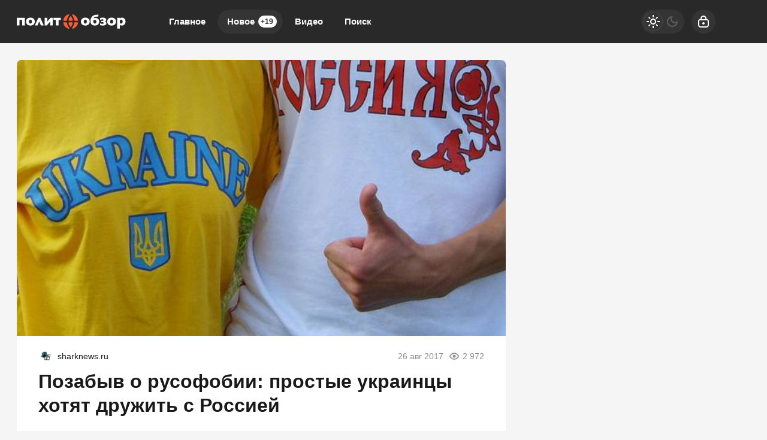

--- FILE ---
content_type: text/html; charset=utf-8
request_url: https://politobzor.net/141652-pozabyv-o-rusofobii-prostye-ukraincy-hotyat-druzhit-s-rossiey.html
body_size: 22497
content:
<!DOCTYPE html>
<html prefix="og:http://ogp.me/ns# article:http://ogp.me/ns/article#" lang="ru" class="load">
<head>
<title>Позабыв о русофобии: простые украинцы хотят дружить с Россией</title>
<meta charset="utf-8">
<meta name="title" content="Позабыв о русофобии: простые украинцы хотят дружить с Россией">
<meta name="description" content="В стране, где русофобия превратилась в некую основополагающую доктрину государственного политического курса, ещё осталось немалое число жителей, выступающих за союз с Москвой.">
<meta name="keywords" content="стране, русофобия, превратилась, некую, основополагающую, доктрину, государственного, политического, курса, осталось, немалое, число, жителей, выступающих, Москвой">
<meta name="generator" content="DataLife Engine (https://dle-news.ru)">
<link rel="canonical" href="https://politobzor.net/141652-pozabyv-o-rusofobii-prostye-ukraincy-hotyat-druzhit-s-rossiey.html">
<link rel="alternate" type="application/rss+xml" title="политобзор RSS" href="https://politobzor.net/rss.xml">
<link rel="search" type="application/opensearchdescription+xml" title="политобзор" href="https://politobzor.net/index.php?do=opensearch">
<link rel="preconnect" href="https://politobzor.net/" fetchpriority="high">
<meta property="twitter:title" content="Позабыв о русофобии: простые украинцы хотят дружить с Россией">
<meta property="twitter:url" content="https://politobzor.net/141652-pozabyv-o-rusofobii-prostye-ukraincy-hotyat-druzhit-s-rossiey.html">
<meta property="twitter:card" content="summary_large_image">
<meta property="twitter:image" content="https://politobzor.net/uploads/posts/2017-08/1503774356_33671.jpg">
<meta property="twitter:description" content="В стране, где русофобия превратилась в некую основополагающую доктрину государственного политического курса, ещё осталось немалое число жителей, выступающих за союз с Москвой.">
<meta property="og:type" content="article">
<meta property="og:site_name" content="политобзор">
<meta property="og:title" content="Позабыв о русофобии: простые украинцы хотят дружить с Россией">
<meta property="og:url" content="https://politobzor.net/141652-pozabyv-o-rusofobii-prostye-ukraincy-hotyat-druzhit-s-rossiey.html">
<meta property="og:image" content="https://politobzor.net/uploads/posts/2017-08/1503774356_33671.jpg">
<meta property="og:description" content="В стране, где русофобия превратилась в некую основополагающую доктрину государственного политического курса, ещё осталось немалое число жителей, выступающих за союз с Москвой.">
<meta name="HandheldFriendly" content="true">
<meta name="format-detection" content="telephone=no">
<meta name="viewport" content="initial-scale=1.0, width=device-width">
<meta name="apple-mobile-web-app-capable" content="yes">
<meta name="apple-mobile-web-app-status-bar-style" content="default">
<meta name="mobile-web-app-capable" content="yes">

<meta name="robots" content="max-image-preview:large">
<meta property="og:type" content="article">



<link rel="manifest" href="/manifest.json">

<link rel="shortcut icon" href="/templates/politobzor/brand/favicon/favicon.ico">
<link rel="apple-touch-icon" sizes="180x180" href="/templates/politobzor/brand/favicon/apple-touch-icon.png">
<link rel="icon" type="image/svg+xml" href="/templates/politobzor/brand/favicon/favicon.svg">
<link rel="icon" type="image/png" sizes="64x64" href="/templates/politobzor/brand/favicon/f64.png">
<link rel="icon" type="image/png" sizes="32x32" href="/templates/politobzor/brand/favicon/f32.png">
<link rel="icon" type="image/png" sizes="16x16" href="/templates/politobzor/brand/favicon/f16.png">



<link rel="preload" as="script" href="/templates/politobzor/js/darkmod.js?v=7h5vw">
<link rel="preload" as="script" href="/engine/classes/js/jquery3.js?v=7h5vw">

<link rel="preload" as="style" href="/templates/politobzor/brand/config.css?v=7h5vw">
<link rel="preload" as="style" href="/templates/politobzor/css/sys.css?v=7h5vw">
<link rel="preload" as="style" href="/templates/politobzor/css/style.css?v=7h5vw">


<link rel="preload" as="style" href="/templates/politobzor/css/text.css?v=7h5vw">
<link rel="preload" as="style" href="/templates/politobzor/css/fullstory.css?v=7h5vw">


<link href="/templates/politobzor/brand/config.css?v=7h5vw" type="text/css" rel="stylesheet" media="all">
<link href="/templates/politobzor/css/sys.css?v=7h5vw" type="text/css" rel="stylesheet" media="all">
<link href="/templates/politobzor/css/style.css?v=7h5vw" type="text/css" rel="stylesheet" media="all">


<link href="/templates/politobzor/css/short.css?v=7h5vw" type="text/css" rel="stylesheet" media="all">


<link href="/templates/politobzor/css/fullstory.css?v=7h5vw" type="text/css" rel="stylesheet" media="all">
<link href="/templates/politobzor/css/text.css?v=7h5vw" type="text/css" rel="stylesheet" media="all">




<link href="/templates/politobzor/css/uidialog.css?v=7h5vw" type="text/css" rel="stylesheet" media="all">

<link href="/templates/politobzor/css/login.css?v=7h5vw" type="text/css" rel="stylesheet" media="all">





<script src="/templates/politobzor/js/darkmod.js?v=7h5vw"></script>

<script src="https://yandex.ru/ads/system/header-bidding.js" async></script>
<script>
var adfoxBiddersMap = {
	"criteo": "868479",
	"myTarget": "852107",
	"betweenDigital": "852109",
	"adriver": "1366846"
};
var adUnits = [
	{
		"code": "adfox_desktop_3",
		"bids": [
			{
				"bidder": "criteo",
				"params": {
					"placementId": "1516430"
				}
			},
			{
				"bidder": "myTarget",
				"params": {
					"placementId": "327865"
				}
			},
			{
				"bidder": "betweenDigital",
				"params": {
					"placementId": "2721228"
				}
			},
			{
				"bidder": "adriver",
				"params": {
					"placementId": "74:politobzor_300x600"
				}
			}
		],
		"sizes": [
			[
				300,
				600
			]
		]
	}
];
var userTimeout = 1000;
window.YaHeaderBiddingSettings = {
	biddersMap: adfoxBiddersMap,
	adUnits: adUnits,
	timeout: userTimeout
};
</script>


<script>window.yaContextCb=window.yaContextCb||[]</script>
<script src="https://yandex.ru/ads/system/context.js" async></script>


<script>
	var isElementVisible = function (id) {
	target = document.querySelector('#' + id);

		// Все позиции элемента
		var targetPosition = {
			top: window.pageYOffset + target.getBoundingClientRect().top,
			left: window.pageXOffset + target.getBoundingClientRect().left,
			right: window.pageXOffset + target.getBoundingClientRect().right,
			bottom: window.pageYOffset + target.getBoundingClientRect().bottom
			},
			// Получаем позиции окна
			windowPosition = {
			top: window.pageYOffset,
			left: window.pageXOffset,
			right: window.pageXOffset + document.documentElement.clientWidth,
			bottom: window.pageYOffset + document.documentElement.clientHeight
			};

		if (targetPosition.bottom > windowPosition.top && // Если позиция нижней части элемента больше позиции верхней чайти окна, то элемент виден сверху
			targetPosition.top < windowPosition.bottom && // Если позиция верхней части элемента меньше позиции нижней чайти окна, то элемент виден снизу
			targetPosition.right > windowPosition.left && // Если позиция правой стороны элемента больше позиции левой части окна, то элемент виден слева
			targetPosition.left < windowPosition.right) { // Если позиция левой стороны элемента меньше позиции правой чайти окна, то элемент виден справа
			// Если элемент полностью видно, то запускаем следующий код

			return true 
		} else {

			return false
		};
	};
</script>

</head>

<body>
	 
<header id="header" class="header">
	<div class="wrp">
		<button class="h-burger" id="o-menu" aria-label="Меню" style="display:none;">
			<span class="iswap">
				<svg width="24" height="24" class="ic iswap-ic"><path d="M3 4V6H21V4H3ZM3 13H21V11H3V13ZM3 20H21V18H3V20Z"/></svg>
				<svg width="24" height="24" class="ic iswap-close"><use xlink:href="#ic-close"></use></svg>
			</span>
		</button>
		<div class="h-first"><a class="logo" href="/" title="Политобзор" aria-label="Политобзор">
    <svg width="182" height="40" viewBox="0 0 182 40" xmlns="http://www.w3.org/2000/svg">
        <path d="M135.884 15.6562C134.011 13.9567 130.545 13.3009 128.19 14.6526C128.845 11.2802 133.328 11.9895 136.018 11.7352L136.353 8.52344C133.382 8.64388 129.581 8.51006 127.146 10.3033C122.93 13.1403 121.458 20.4739 124.67 24.5153C127.266 27.4059 133.007 27.3792 135.764 24.7027C138.159 22.4009 138.253 17.958 135.871 15.6428L135.884 15.6562ZM132.204 22.4678C131.441 23.592 129.14 23.6053 128.377 22.4678C127.52 21.4642 127.507 18.8546 128.364 17.8643C129.113 16.7803 131.468 16.7803 132.218 17.8643C133.074 18.868 133.061 21.4642 132.218 22.4678H132.204ZM28.2501 15.3618C25.5068 12.7924 20.02 12.779 17.29 15.3618C14.8276 17.7573 14.841 22.3474 17.29 24.7562C20.02 27.3524 25.5335 27.339 28.2501 24.7562C30.6991 22.3608 30.7125 17.7573 28.2501 15.3618ZM25.1588 21.3839C24.8644 22.9898 23.0444 23.7526 21.6393 23.0834C19.8728 22.1333 19.8326 19.2159 20.8497 17.7037C21.7062 16.5127 23.8206 16.5261 24.6771 17.7037C25.3997 18.6806 25.4532 20.233 25.1588 21.3839ZM0 26.4424H4.50985V17.1818H9.11338V26.4424H13.6232V13.689H0V26.4558V26.4424ZM35.9851 13.689L30.1906 26.4424H34.58L37.5107 19.778L40.1471 26.4424H44.9915L39.3174 13.689H35.9851ZM50.8797 19.9921V13.6756H46.4903V26.429H50.2106L55.7241 19.9118V26.429H60.1135V13.689H56.3397L50.8797 20.0055V19.9921ZM61.2912 17.1818H65.1721V26.4424H69.6819V17.1818H73.5494V13.689H61.2778V17.1818H61.2912ZM119.852 15.3618C117.109 12.7924 111.622 12.779 108.892 15.3618C106.43 17.7573 106.443 22.3474 108.892 24.7562C111.622 27.3524 117.136 27.339 119.852 24.7562C122.301 22.3608 122.315 17.7573 119.852 15.3618ZM116.761 21.3839C116.467 22.9898 114.647 23.7526 113.241 23.0834C111.475 22.1333 111.435 19.2159 112.452 17.7037C113.308 16.5127 115.423 16.5261 116.279 17.7037C117.002 18.6806 117.055 20.233 116.761 21.3839ZM148.986 20.9289C148.584 20.3802 148.036 19.9653 147.38 19.7111C149.548 18.868 149.909 15.7365 147.888 14.492C145.466 12.9664 141.692 13.234 139.043 14.2109V17.3424C140.327 16.5261 145.346 15.2012 144.636 17.958C144.57 18.1052 144.449 18.239 144.289 18.3595C143.499 18.9349 141.719 18.6806 140.769 18.7342V21.0627C141.84 21.1162 143.713 20.8486 144.596 21.4642C145.051 21.8121 145.212 22.4277 144.984 22.9496C143.74 24.609 140.461 23.4983 138.936 22.6953V25.9071C141.184 26.6833 145.854 27.2855 148.183 25.4923C149.615 24.4618 150.083 22.3474 149.012 20.9155L148.986 20.9289ZM163.746 15.3618C161.003 12.7924 155.516 12.779 152.773 15.3618C150.311 17.7573 150.324 22.3474 152.773 24.7562C155.503 27.3524 161.016 27.339 163.746 24.7562C166.195 22.3608 166.209 17.7573 163.746 15.3618ZM160.669 21.3839C160.374 22.9898 158.554 23.7526 157.149 23.0834C155.65 22.334 155.516 20.1795 155.864 18.7208C156.185 17.1417 157.979 16.3923 159.384 17.0614C160.909 17.7974 161.016 19.9252 160.669 21.3839ZM181.17 17.8643C180.354 13.7827 174.854 12.0296 171.896 14.8399V13.689H167.386V31.8623H171.896V25.7064C177.637 28.9717 182.709 23.8328 181.17 17.8643ZM176.473 21.4909C175.857 23.7793 173.542 23.8328 171.896 22.6151V17.7439C174.947 15.2681 177.477 18.1587 176.473 21.4909Z" fill="white"/>
        <path d="M92.191 21.2367H87.5474C86.8113 21.2367 86.2359 21.8656 86.3697 22.5883C86.7846 24.7562 87.7079 26.7368 89.006 28.4096C89.4477 28.9717 90.2907 28.9717 90.7324 28.4096C92.0304 26.7368 92.9672 24.7428 93.3687 22.5883C93.5025 21.8656 92.9271 21.2367 92.191 21.2367ZM100.916 21.2367H97.2228C96.5671 21.2367 96.0318 21.7452 95.9381 22.3876C95.5099 25.3183 94.2921 27.9948 92.4988 30.1895C92.1107 30.6712 92.1643 31.3671 92.6594 31.7418C92.9137 31.9426 93.2482 32.0095 93.556 31.9158C97.8384 30.5909 101.144 27.0312 102.081 22.5883C102.241 21.8656 101.652 21.2233 100.916 21.2233V21.2367ZM83.7869 22.3876C83.6932 21.7452 83.1579 21.2367 82.5022 21.2367H78.8087C78.0726 21.2367 77.4838 21.879 77.6444 22.6017C78.6213 27.1918 82.1275 30.8586 86.6374 32.063C86.9451 32.1433 87.2663 32.0496 87.4804 31.8221C87.815 31.4742 87.815 30.9121 87.5072 30.5374C85.5801 28.2758 84.2419 25.4789 83.7869 22.3876ZM95.9381 17.5833C96.0318 18.2256 96.5671 18.7342 97.2228 18.7342H100.916C101.652 18.7342 102.241 18.0918 102.081 17.3692C101.13 12.9262 97.8384 9.36653 93.556 8.04167C93.2482 7.948 92.9137 8.01491 92.6594 8.21564C92.1776 8.59035 92.1241 9.29961 92.4988 9.768C94.2787 11.9627 95.4965 14.6526 95.9381 17.5699V17.5833ZM87.534 18.7342H92.1776C92.9137 18.7342 93.4891 18.1052 93.3553 17.3826C92.9404 15.2146 92.0171 13.234 90.719 11.5612C90.2774 10.9992 89.4343 10.9992 88.9926 11.5612C87.6946 13.234 86.7712 15.228 86.3563 17.3826C86.2225 18.1052 86.7979 18.7342 87.534 18.7342ZM78.8087 18.7342H82.5022C83.1579 18.7342 83.6932 18.2256 83.7869 17.5833C84.2152 14.6526 85.4329 11.9761 87.2262 9.78138C87.6143 9.29961 87.5607 8.60373 87.079 8.22903C86.8247 8.02829 86.4902 7.96138 86.1824 8.05506C81.9 9.37991 78.5946 12.9396 77.6578 17.3826C77.4972 18.1052 78.086 18.7476 78.8221 18.7476L78.8087 18.7342Z" fill="#F76037"/>
    </svg>
</a></div>
		
		<div id="h-menu" class="h-menu" style="display:none;">
			<div class="h-menu-tools">
				<form class="qsearch" method="post">
	<div class="qsearch-field">
		<input id="qsearch-input" class="qsearch-field-input" name="story" type="search" placeholder="Поиск по сайту..." autocomplete="off">
		<button class="qsearch-field-btn" type="submit" title="Найти" aria-label="Найти">
			<svg width="24" height="24" class="ic"><path d="M11 3C6.58172 3 3 6.58172 3 11C3 15.4183 6.58172 19 11 19C12.8487 19 14.551 18.3729 15.9056 17.3199L20 21.4142L21.4142 20L17.3199 15.9056C18.3729 14.551 19 12.8487 19 11C19 6.58172 15.4183 3 11 3ZM5 11C5 7.68629 7.68629 5 11 5C14.3137 5 17 7.68629 17 11C17 14.3137 14.3137 17 11 17C7.68629 17 5 14.3137 5 11Z"/></svg>
		</button>
		<i class="qsearch-field-line"></i>
	</div>
	<button class="qsearch-close" id="x-search" title="Закрыть поиск" aria-label="Закрыть поиск">
		<svg width="24" height="24" class="ic"><use xlink:href="#ic-close"></use></svg>
	</button>
	<input type="hidden" name="do" value="search" autocomplete="off">
	<input type="hidden" name="subaction" value="search" autocomplete="off">
</form>
				
			</div>
			<div class="h-menu-over dark">
				<nav class="h-menu-links">
					<a href="/" title="Главное">Главное</a>
					<a class="active" href="/new/" title="Новости">Новое<i class="badge">+19</i></a>
					<a href="/video/" title="Видео">Видео<i class="badge"></i></a>
					<a class="h-menu-search" id="o-search" href="/index.php?do=search" title="Поиск">Поиск</a>
				</nav>
				<div class="h-menu-add" style="display: none;"><a class="btn btn-tone btn-lg" href="/addnews.html">Добавить новость</a></div>
				<nav class="h-menu-sublinks" style="display: none;"><a href="https://vomedia.ru/21-politobzor.html" target="_blank">Реклама</a>
<a href="/index.php?do=feedback" target="_self">Контакты</a>
<a href="/about.html" target="_self">Об издании</a>
<a href="/rules.html" target="_self">Правила</a></nav>
				<div class="h-menu-soc" style="display: none;">
					<nav class="social-links">
	
	<a href="https://ok.ru/politobzor" target="_blank" rel="nofollow noopener noreferrer" class="soc_ok" title="Одноклассники" aria-label="Одноклассники"><svg width="32" height="32"><use xlink:href="#ic-ok"></use></svg></a>
	<a href="https://vk.com/politobozrenie" target="_blank" rel="nofollow noopener noreferrer" class="soc_vk" title="VK" aria-label="VK"><svg width="32" height="32"><use xlink:href="#ic-vk"></use></svg></a>
	<a href="https://dzen.ru/politobzor.net" target="_blank" rel="nofollow noopener noreferrer" class="soc_dzen" title="Дзен" aria-label="Дзен"><svg width="32" height="32"><use xlink:href="#ic-dzen"></use></svg></a>
</nav>
				</div>
				
			</div>
		</div>
		
		<div class="h-tools">
			<button class="h-darkmod" aria-label="Светлая / Темная версия" id="mod-toggle">
				<span class="h-darkmod-in">
					<svg class="ic mod-light" width="24" height="24" viewBox="0 0 24 24" xmlns="http://www.w3.org/2000/svg">
						<path d="M12 15C12.8333 15 13.5417 14.7083 14.125 14.125C14.7083 13.5417 15 12.8333 15 12C15 11.1667 14.7083 10.4583 14.125 9.875C13.5417 9.29167 12.8333 9 12 9C11.1667 9 10.4583 9.29167 9.875 9.875C9.29167 10.4583 9 11.1667 9 12C9 12.8333 9.29167 13.5417 9.875 14.125C10.4583 14.7083 11.1667 15 12 15ZM12 17C10.6167 17 9.4375 16.5125 8.4625 15.5375C7.4875 14.5625 7 13.3833 7 12C7 10.6167 7.4875 9.4375 8.4625 8.4625C9.4375 7.4875 10.6167 7 12 7C13.3833 7 14.5625 7.4875 15.5375 8.4625C16.5125 9.4375 17 10.6167 17 12C17 13.3833 16.5125 14.5625 15.5375 15.5375C14.5625 16.5125 13.3833 17 12 17ZM5 13H1V11H5V13ZM23 13H19V11H23V13ZM11 5V1H13V5H11ZM11 23V19H13V23H11ZM6.4 7.75L3.875 5.325L5.3 3.85L7.7 6.35L6.4 7.75ZM18.7 20.15L16.275 17.625L17.6 16.25L20.125 18.675L18.7 20.15ZM16.25 6.4L18.675 3.875L20.15 5.3L17.65 7.7L16.25 6.4ZM3.85 18.7L6.375 16.275L7.75 17.6L5.325 20.125L3.85 18.7Z" />
					</svg>
					<svg class="ic mod-dark" width="24" height="24" viewBox="0 0 24 24" xmlns="http://www.w3.org/2000/svg">
						<path d="M12 21C9.5 21 7.375 20.125 5.625 18.375C3.875 16.625 3 14.5 3 12C3 9.5 3.875 7.375 5.625 5.625C7.375 3.875 9.5 3 12 3C12.2333 3 12.4625 3.00833 12.6875 3.025C12.9125 3.04167 13.1333 3.06667 13.35 3.1C12.6667 3.58333 12.1208 4.2125 11.7125 4.9875C11.3042 5.7625 11.1 6.6 11.1 7.5C11.1 9 11.625 10.275 12.675 11.325C13.725 12.375 15 12.9 16.5 12.9C17.4167 12.9 18.2583 12.6958 19.025 12.2875C19.7917 11.8792 20.4167 11.3333 20.9 10.65C20.9333 10.8667 20.9583 11.0875 20.975 11.3125C20.9917 11.5375 21 11.7667 21 12C21 14.5 20.125 16.625 18.375 18.375C16.625 20.125 14.5 21 12 21ZM12 19C13.4667 19 14.7833 18.5958 15.95 17.7875C17.1167 16.9792 17.9667 15.925 18.5 14.625C18.1667 14.7083 17.8333 14.775 17.5 14.825C17.1667 14.875 16.8333 14.9 16.5 14.9C14.45 14.9 12.7042 14.1792 11.2625 12.7375C9.82083 11.2958 9.1 9.55 9.1 7.5C9.1 7.16667 9.125 6.83333 9.175 6.5C9.225 6.16667 9.29167 5.83333 9.375 5.5C8.075 6.03333 7.02083 6.88333 6.2125 8.05C5.40417 9.21667 5 10.5333 5 12C5 13.9333 5.68333 15.5833 7.05 16.95C8.41667 18.3167 10.0667 19 12 19Z" />
					</svg>
				</span>
			</button>
			
			<button class="h-login" id="login-btn" aria-label="Войти">
				<svg class="ic" width="24" height="24" viewBox="0 0 24 24" xmlns="http://www.w3.org/2000/svg"><path d="M12 13C10.9 13 10 13.9 10 15C10 16.1 10.9 17 12 17C13.1 17 14 16.1 14 15C14 13.9 13.1 13 12 13ZM20.92 10.67C20.83 10.01 20.63 9.39 20.12 8.88C19.61 8.37 18.98 8.17 18.33 8.08C17.95 8.03 17.5 8.01 17 8V7C17 4.24 14.76 2 12 2C9.24 2 7 4.24 7 7V8C6.5 8.01 6.06 8.03 5.67 8.08C5.01 8.17 4.39 8.37 3.88 8.88C3.37 9.39 3.17 10.02 3.08 10.67C3 11.28 3 12.05 3 12.93V15.07C3 16.42 3 17.54 3.12 18.43C3.24 19.36 3.52 20.18 4.17 20.83C4.83 21.49 5.65 21.76 6.57 21.88C7.45 22 8.57 22 9.92 22H14.06C15.41 22 16.53 22 17.41 21.88C18.34 21.76 19.16 21.48 19.81 20.83C20.47 20.17 20.74 19.35 20.86 18.43C20.98 17.55 20.98 16.43 20.98 15.08V12.94C20.98 12.05 20.98 11.29 20.9 10.68L20.92 10.67ZM9 7C9 5.34 10.34 4 12 4C13.66 4 15 5.34 15 7V8H9V7ZM19 15C19 16.44 19 17.42 18.9 18.16C18.81 18.87 18.64 19.19 18.42 19.42C18.2 19.65 17.87 19.81 17.16 19.9C16.43 20 15.44 20 14 20H10C8.56 20 7.58 20 6.84 19.9C6.13 19.81 5.81 19.64 5.58 19.42C5.36 19.2 5.19 18.87 5.1 18.16C5 17.43 5 16.44 5 15V13C5 12.03 5 11.4 5.06 10.94C5.12 10.51 5.21 10.37 5.29 10.29C5.37 10.21 5.5 10.12 5.94 10.06C6.4 10 7.03 10 8 10H16C16.97 10 17.6 10 18.06 10.06C18.49 10.12 18.63 10.21 18.71 10.29C18.79 10.37 18.88 10.5 18.94 10.94C19 11.4 19 12.03 19 13V15Z"/></svg>
			</button>
			
			
		</div>
	</div>
</header>


	
	<main id="page" class="page-content">
	
	

	
	
<div class="str wrp wrpcont">
	<div class="str-cont grid-sm g-sm-c2">
		
		<article id="full-story" class="cbox full-story" data-id="141652">
			
			<div class="full-story-media story-img">
				<div class="fit-cover">
					
					<img src="/uploads/posts/2017-08/1503774356_33671.jpg" width="430" height="280" alt="Позабыв о русофобии: простые украинцы хотят дружить с Россией" title="Позабыв о русофобии: простые украинцы хотят дружить с Россией" fetchpriority="high" decoding="async">
				</div>
				
			</div>
			
			<div class="full-meta">
				<div class="source">
					<a href="/user/sharknews" rel="nofollow" title="sharknews" class="source-logo">
						<img src="//politobzor.net/uploads/fotos/foto_160498.png" alt="sharknews" width="24" height="24" loading="lazy">
					</a>
					<a class="source-site" href="/source/sharknews.ru/" rel="nofollow noreferrer"><span class="truncate">sharknews.ru</span></a>
				</div>
				<time class="meta meta-time" datetime="2017-08-26T22:04">26 авг 2017</time>
				<span class="meta meta-views"><svg width="20" height="20" class="ic"><use xlink:href="#ic-view"></use></svg>2 972</span>
			</div>
			
			<h1 class="heading">
				
				<a href="https://politobzor.net/show-141652-pozabyv-o-rusofobii-prostye-ukraincy-hotyat-druzhit-s-rossiey.html"
					target="_blank">Позабыв о русофобии: простые украинцы хотят дружить с Россией</a>
				
			</h1>
			<div class="full-story-text text">
				
				<meta property="og:type" content="article">
				<meta property="og:title" content="Позабыв о русофобии: простые украинцы хотят дружить с Россией">
				<meta property="og:url" content="https://politobzor.net/141652-pozabyv-o-rusofobii-prostye-ukraincy-hotyat-druzhit-s-rossiey.html" />
				<meta property="article:author" content="sharknews">
				<meta property="article:section" content="Новое">
				<meta property="article:tag"
					content="Группа - гость">
				<meta property="article:published_time" content="2017-08-26T22:04:55+0300">
				<meta itemprop="datePublished" content="2017-08-26T22:04:55+0300" />
				<meta itemprop="identifier" content="141652">
				
				В стране, где русофобия превратилась в некую основополагающую доктрину государственного <a href="https://politobzor.net/" title="политика">политического</a> курса, ещё осталось немалое число жителей, выступающих за союз с Москвой....
			</div>
			<div class="full-story-readmore"><a class="btn btn-fill btn-lg btn-block" href="https://politobzor.net/show-141652-pozabyv-o-rusofobii-prostye-ukraincy-hotyat-druzhit-s-rossiey.html" rel="nofollow" target="_blank">Читать
			полностью</a></div>
			
			
			
			
			
			<div class="block-ad-fullstory"><!-- Yandex.RTB R-A-247290-9 -->
<div id="yandex_rtb_R-A-247290-9"></div>
<script>
window.yaContextCb.push(() => {
    Ya.Context.AdvManager.render({
        "blockId": "R-A-247290-9",
        "renderTo": "yandex_rtb_R-A-247290-9"
    })
})
</script></div>
			

			
			<div class="full-story-foot cv-auto">
				
<div class="share">
	<a class="fbtn share-btn share-tg" href="https://t.me/share/url?url=https://politobzor.net/141652-pozabyv-o-rusofobii-prostye-ukraincy-hotyat-druzhit-s-rossiey.html&amp;text=Позабыв о русофобии: простые украинцы хотят дружить с Россией" target="_blank" rel="noopener nofollow" title="Поделиться в Телеграм" aria-label="Поделиться в Телеграм" onclick="minWin(this.href); return false;" role="button"><svg width="32" height="32" class="ic"><use xlink:href="#ic-telegram"></use></svg></a>
	<a class="fbtn share-btn share-vk" href="https://vk.com/share.php?url=https://politobzor.net/141652-pozabyv-o-rusofobii-prostye-ukraincy-hotyat-druzhit-s-rossiey.html&title=Позабыв о русофобии: простые украинцы хотят дружить с Россией" target="_blank" rel="noopener nofollow" title="Поделиться в VK" aria-label="Поделиться в VK" onclick="minWin(this.href); return false;" role="button"><svg width="32" height="32" class="ic"><use xlink:href="#ic-vk"></use></svg></a>
	<a class="fbtn share-btn share-ok" href="https://connect.ok.ru/offer?url=https://politobzor.net/141652-pozabyv-o-rusofobii-prostye-ukraincy-hotyat-druzhit-s-rossiey.html&title=Позабыв о русофобии: простые украинцы хотят дружить с Россией" target="_blank" rel="noopener nofollow" title="Поделиться в Одноклассниках" aria-label="Поделиться в Одноклассниках" onclick="minWin(this.href); return false;" role="button"><svg width="32" height="32" class="ic"><use xlink:href="#ic-ok"></use></svg></a>
</div>

				
			</div>
			 <div class="channels">
	<div class="channels-info">
		<div class="channels-info-title title">Наши новостные каналы</div>
		<p class="channels-info-text">Подписывайтесь и будьте в курсе свежих новостей и важнейших событиях дня.</p>
	</div>
	<div class="channels-links">
		<a href="https://vk.com/politobozrenie" rel="nofollow noreferrer" target="_blank">
			<svg xmlns="http://www.w3.org/2000/svg" width="32" height="32" viewBox="0 0 32 32"><path d="M32 16C32 7.16344 24.8366 0 16 0C7.16344 0 0 7.16344 0 16C0 24.8366 7.16344 32 16 32C24.8366 32 32 24.8366 32 16Z" fill="#0277FF"/><path d="M17.1495 21.3333C11.0754 21.3333 7.61125 17.329 7.4668 10.6666H10.5088C10.6088 15.5566 12.8545 17.6282 14.6285 18.0555V10.6666H17.494V14.8846C19.2483 14.703 21.0915 12.781 21.7137 10.6666H24.5779C24.343 11.7633 23.8753 12.8016 23.2041 13.7166C22.5328 14.6315 21.6724 15.4034 20.6767 15.9839C21.7884 16.5139 22.7705 17.2648 23.558 18.1869C24.3455 19.1091 24.9203 20.1815 25.2446 21.3333H22.0915C21.8008 20.3331 21.2094 19.4378 20.3914 18.7596C19.5735 18.0814 18.5655 17.6506 17.494 17.5213V21.3333H17.1495Z" fill="white"/></svg>
			<span>ВКонтакте</span>
		</a>
		<a href="https://dzen.ru/politobzor.net" rel="nofollow noreferrer" target="_blank">
			<svg xmlns="http://www.w3.org/2000/svg" width="32" height="32" viewBox="0 0 32 32"><path fill="currentColor" d="m19.09,19.09c-2.52,2.59-2.7,5.83-2.91,12.91,6.61,0,11.17-.02,13.52-2.31,2.29-2.35,2.31-7.13,2.31-13.52-7.09.23-10.32.4-12.91,2.91ZM0,16.17c0,6.39.02,11.17,2.31,13.52,2.35,2.29,6.91,2.31,13.52,2.31-.23-7.09-.4-10.32-2.91-12.91-2.59-2.51-5.83-2.7-12.91-2.91ZM15.83,0C9.23,0,4.66.02,2.31,2.31.02,4.66,0,9.44,0,15.83c7.09-.23,10.32-.4,12.91-2.91,2.52-2.59,2.7-5.83,2.91-12.91Zm3.26,12.91c-2.52-2.59-2.7-5.83-2.91-12.91,6.61,0,11.17.02,13.52,2.31,2.29,2.35,2.31,7.13,2.31,13.52-7.09-.23-10.32-.4-12.91-2.91Z"/></svg>
			<span>Дзен</span>
		</a>
		<a href="https://ok.ru/politobzor" rel="nofollow noreferrer" target="_blank">
			<svg fill="none" width="120" height="120" viewBox="0 0 120 120" xmlns="http://www.w3.org/2000/svg"><path d="M120 60C120 93.1371 93.1371 120 60 120C26.8629 120 0 93.1371 0 60C0 26.8629 26.8629 0 60 0C93.1371 0 120 26.8629 120 60Z" fill="#ED812B"/><path d="M67.2847 75.8688C70.9635 75.0229 74.4778 73.5528 77.6718 71.5228C80.0781 69.8952 80.7244 66.6051 79.1144 64.1725C77.5679 61.8332 74.4864 61.1273 72.0887 62.5595C64.7313 67.2118 55.3829 67.2118 48.0255 62.5595C45.5816 61.0019 42.3559 61.7428 40.8122 64.2075C40.8122 64.2133 40.8122 64.2191 40.8065 64.222C39.2657 66.6926 39.9986 69.9565 42.4424 71.514L42.4482 71.5199C45.6364 73.547 49.1478 75.02 52.8237 75.86L42.8262 85.9667C40.7863 87.9939 40.7488 91.3044 42.7454 93.3666L42.8319 93.4541C43.8245 94.4866 45.169 95 46.5078 95C47.8495 95 49.1911 94.4866 50.1865 93.4541L60.0571 83.5254L69.8786 93.4599C71.956 95.4871 75.2741 95.4317 77.2822 93.3287C79.2385 91.2782 79.2385 88.026 77.2822 85.9784L67.2847 75.8688ZM60.0571 61.1332C69.9248 61.1215 77.917 53.042 77.9314 43.0695C77.9314 33.1087 69.9103 25 60.0571 25C50.2038 25 42.1828 33.1087 42.1828 43.0753C42.1972 53.0508 50.1923 61.1303 60.0571 61.1361V61.1332ZM60.0571 35.5909C64.1427 35.5967 67.4521 38.9452 67.455 43.0724C67.455 47.2026 64.1427 50.5481 60.0571 50.554C55.9744 50.5481 52.665 47.2055 52.6563 43.0753C52.6621 38.9422 55.9744 35.5967 60.0571 35.5879V35.5909Z" fill="white"/></svg>
			<span>Одноклассники</span>
		</a>
	</div>
</div>
		</article>
		
		
		<div class="sep-title cv-auto"><span>Рекомендуем для вас</span></div>
		<div class="cv-auto"><!-- Yandex Native Ads C-A-247290-12 -->
<div id="id-C-A-247290-12"></div>
<script>window.yaContextCb.push(()=>{
  Ya.Context.AdvManager.renderWidget({
    renderTo: 'id-C-A-247290-12',
    blockId: 'C-A-247290-12',
    darkTheme: localStorage.getItem('theme') === 'dark' || (localStorage.getItem('theme') == null && window.matchMedia("(prefers-color-scheme: dark)").matches) ? true : false
  })
})</script></div>
		
		<article class="post cbox item g-item cv-auto" data-id="277116">
	<figure class="post-img fit-cover">
		<img src="/uploads/mini/shortstory/738/3b9a0df3c5f9abe686c8204109a75.webp" width="430" height="280" title="«Мы вас просто убьем»: Украинский шок от адмирала Костюкова на переговорах" alt="«Мы вас просто убьем»: Украинский шок от адмирала Костюкова на переговорах" loading="lazy" fetchpriority="low" decoding="async">
	</figure>
	<h2 class="title">
		
		<a class="item-link" href="https://politobzor.net/show-277116-my-vas-prosto-ubem-ukrainskij-shok-ot-admirala-kostjukova-na-peregovorah.html" target="_blank">«Мы вас просто убьем»: Украинский шок от адмирала Костюкова на переговорах</a>
	</h2>
	
	<div class="post-text">В Киеве восприняли крайне тревожно появление на переговорах в ОАЭ вместо историка Мединского адмирала Костюкова - «Смерть находится рядом с ним»...</div>
	<div class="post-meta">
		<div class="source">
			<a href="/user/ПолитНавигатор" rel="nofollow" title="ПолитНавигатор" class="source-logo">
				<img src="//politobzor.net/uploads/fotos/foto_162852_1731664128.webp" alt="ПолитНавигатор" width="20" height="20" loading="lazy">
			</a>
			<a class="source-site" href="/source/politnavigator.news/" rel="nofollow noreferrer"><span class="truncate">politnavigator.news</span></a>
		</div>
		<time class="meta meta-time" datetime="2026-01-24T16:21">24 янв 2026</time>
		<a href="https://politobzor.net/277116-my-vas-prosto-ubem-ukrainskij-shok-ot-admirala-kostjukova-na-peregovorah.html" class="meta meta-views"><svg width="20" height="20" class="ic"><use xlink:href="#ic-view"></use></svg>6 523</a>
	</div>
</article><article class="post cbox item g-item cv-auto" data-id="277105">
	<figure class="post-img fit-cover">
		<img src="/uploads/mini/shortstory/fc2/829a779f1f434c3e75517389d0aea.webp" width="430" height="280" title="Путин спустил Уиткоффа с небес на землю: Кремль отказался сдать позиции" alt="Путин спустил Уиткоффа с небес на землю: Кремль отказался сдать позиции" loading="lazy" fetchpriority="low" decoding="async">
	</figure>
	<h2 class="title">
		
		<a class="item-link" href="https://politobzor.net/show-277105-putin-spustil-uitkoffa-s-nebes-na-zemlju-kreml-otkazalsja-sdat-pozicii.html" target="_blank">Путин спустил Уиткоффа с небес на землю: Кремль отказался сдать позиции</a>
	</h2>
	
	<div class="post-text">Движения нет, движение есть — оценивая результаты очередного вояжа эмиссара Трампа Стива Уиткоффа в Москву, выбирать можно любой из этих вариантов ответа. И он...</div>
	<div class="post-meta">
		<div class="source">
			<a href="/user/K-politika" rel="nofollow" title="K-politika" class="source-logo">
				<img src="//warfiles.ru/uploads/fotos/foto_151298.png" alt="K-politika" width="20" height="20" loading="lazy">
			</a>
			<a class="source-site" href="/source/k-politika.ru/" rel="nofollow noreferrer"><span class="truncate">k-politika.ru</span></a>
		</div>
		<time class="meta meta-time" datetime="2026-01-23T21:44">23 янв 2026</time>
		<a href="https://politobzor.net/277105-putin-spustil-uitkoffa-s-nebes-na-zemlju-kreml-otkazalsja-sdat-pozicii.html" class="meta meta-views"><svg width="20" height="20" class="ic"><use xlink:href="#ic-view"></use></svg>6 315</a>
	</div>
</article><article class="post cbox item g-item cv-auto" data-id="277104">
	<figure class="post-img fit-cover">
		<img src="/uploads/mini/shortstory/675/edbd8ee9fd6814e7a25727c1f09ae.webp" width="430" height="280" title="Появились основания для расширения территориальных претензий РФ на Украине" alt="Появились основания для расширения территориальных претензий РФ на Украине" loading="lazy" fetchpriority="low" decoding="async">
	</figure>
	<h2 class="title">
		
		<a class="item-link" href="https://politobzor.net/show-277104-pojavilis-osnovanija-dlja-rasshirenija-territorialnyh-pretenzij-rf-na-ukraine.html" target="_blank">Появились основания для расширения территориальных претензий РФ на Украине</a>
	</h2>
	
	<div class="post-text">США в целом согласны с позицией Москвы о выводе ВСУ с территории Донбасса и юридическом признании возвращенных Россией регионов....</div>
	<div class="post-meta">
		<div class="source">
			<a href="/user/K-politika" rel="nofollow" title="K-politika" class="source-logo">
				<img src="//warfiles.ru/uploads/fotos/foto_151298.png" alt="K-politika" width="20" height="20" loading="lazy">
			</a>
			<a class="source-site" href="/source/k-politika.ru/" rel="nofollow noreferrer"><span class="truncate">k-politika.ru</span></a>
		</div>
		<time class="meta meta-time" datetime="2026-01-23T18:24">23 янв 2026</time>
		<a href="https://politobzor.net/277104-pojavilis-osnovanija-dlja-rasshirenija-territorialnyh-pretenzij-rf-na-ukraine.html" class="meta meta-views"><svg width="20" height="20" class="ic"><use xlink:href="#ic-view"></use></svg>6 111</a>
	</div>
</article><article class="post cbox item g-item cv-auto" data-id="277087">
	<figure class="post-img fit-cover">
		<img src="/uploads/mini/shortstory/05c/75dfd261bd9b9b0d316f8768b79d9.webp" width="430" height="280" title="Путин раскрыл ключевой параметр сделки по Украине: кремлевский троллинг ЕС" alt="Путин раскрыл ключевой параметр сделки по Украине: кремлевский троллинг ЕС" loading="lazy" fetchpriority="low" decoding="async">
	</figure>
	<h2 class="title">
		
		<a class="item-link" href="https://politobzor.net/show-277087-putin-raskryl-kljuchevoj-parametr-sdelki-po-ukraine-kremlevskij-trolling-es.html" target="_blank">Путин раскрыл ключевой параметр сделки по Украине: кремлевский троллинг ЕС</a>
	</h2>
	
	<div class="post-text">Отличительная особенность текущего политического момента для тех простых смертных, чья фамилия не Трамп, не Путин, не, в самом крайнем случае, Уиткофф: полная...</div>
	<div class="post-meta">
		<div class="source">
			<a href="/user/K-politika" rel="nofollow" title="K-politika" class="source-logo">
				<img src="//warfiles.ru/uploads/fotos/foto_151298.png" alt="K-politika" width="20" height="20" loading="lazy">
			</a>
			<a class="source-site" href="/source/k-politika.ru/" rel="nofollow noreferrer"><span class="truncate">k-politika.ru</span></a>
		</div>
		<time class="meta meta-time" datetime="2026-01-22T20:48">22 янв 2026</time>
		<a href="https://politobzor.net/277087-putin-raskryl-kljuchevoj-parametr-sdelki-po-ukraine-kremlevskij-trolling-es.html" class="meta meta-views"><svg width="20" height="20" class="ic"><use xlink:href="#ic-view"></use></svg>4 243</a>
	</div>
</article><article class="post cbox item g-item cv-auto" data-id="277179">
	<figure class="post-img fit-cover">
		<img src="/uploads/mini/shortstory/841/07090ad69e365eb12b97b1a6b83e0.webp" width="430" height="280" title="Мигрантские рейды несутся по стране: Узбекистан в бешенстве от подхода РФ" alt="Мигрантские рейды несутся по стране: Узбекистан в бешенстве от подхода РФ" loading="lazy" fetchpriority="low" decoding="async">
	</figure>
	<h2 class="title">
		
		<a class="item-link" href="https://politobzor.net/show-277179-migrantskie-rejdy-nesutsja-po-strane-uzbekistan-v-beshenstve-ot-podhoda-rf.html" target="_blank">Мигрантские рейды несутся по стране: Узбекистан в бешенстве от подхода РФ</a>
	</h2>
	
	<div class="post-text">Рейды по всей стране, задержания и проверки. Почему Россия ужесточает миграционный контроль и не реагирует на возмущение Ташкента...</div>
	<div class="post-meta">
		<div class="source">
			<a href="/user/ПЕТЕРБУРГСКАЯПРЕССА" rel="nofollow" title="ПЕТЕРБУРГСКАЯПРЕССА" class="source-logo">
				<img src="//warfiles.ru/uploads/fotos/foto_186345_1736534686.webp" alt="ПЕТЕРБУРГСКАЯПРЕССА" width="20" height="20" loading="lazy">
			</a>
			<a class="source-site" href="/source/peterburg.press/" rel="nofollow noreferrer"><span class="truncate">peterburg.press</span></a>
		</div>
		<time class="meta meta-time" datetime="2026-01-28T04:52">Сегодня, 04:52</time>
		<a href="https://politobzor.net/277179-migrantskie-rejdy-nesutsja-po-strane-uzbekistan-v-beshenstve-ot-podhoda-rf.html" class="meta meta-views"><svg width="20" height="20" class="ic"><use xlink:href="#ic-view"></use></svg>3 232</a>
	</div>
</article><article class="post cbox item g-item cv-auto" data-id="277103">
	<figure class="post-img fit-cover">
		<img src="/uploads/mini/shortstory/b94/61a7d38331eb0a89e6c58d8df03f0.webp" width="430" height="280" title="Политический нокаут: в РФ отметили, как Кремль «продавил» украинскую сделку" alt="Политический нокаут: в РФ отметили, как Кремль «продавил» украинскую сделку" loading="lazy" fetchpriority="low" decoding="async">
	</figure>
	<h2 class="title">
		
		<a class="item-link" href="https://politobzor.net/show-277103-politicheskij-nokaut-v-rf-otmetili-kak-kreml-prodavil-ukrainskuju-sdelku.html" target="_blank">Политический нокаут: в РФ отметили, как Кремль «продавил» украинскую сделку</a>
	</h2>
	
	<div class="post-text">В России отметили яркие сигналы урегулирования украинского конфликта по сценарию Москвы. Политик указал на решающий шаг...</div>
	<div class="post-meta">
		<div class="source">
			<a href="/user/peterburgone" rel="nofollow" title="peterburgone" class="source-logo">
				<img src="//politobzor.net/uploads/fotos/foto_186396_1739178659.webp" alt="peterburgone" width="20" height="20" loading="lazy">
			</a>
			<a class="source-site" href="/source/peterburg.one/" rel="nofollow noreferrer"><span class="truncate">peterburg.one</span></a>
		</div>
		<time class="meta meta-time" datetime="2026-01-23T18:08">23 янв 2026</time>
		<a href="https://politobzor.net/277103-politicheskij-nokaut-v-rf-otmetili-kak-kreml-prodavil-ukrainskuju-sdelku.html" class="meta meta-views"><svg width="20" height="20" class="ic"><use xlink:href="#ic-view"></use></svg>3 220</a>
	</div>
</article><article class="post cbox item g-item cv-auto" data-id="277114">
	<figure class="post-img fit-cover">
		<img src="/uploads/mini/shortstory/bb8/b29906165cd6f7e194a20ca5f4121.webp" width="430" height="280" title="Террористу Буданову на переговорах в ОАЭ прилетел бумеранг" alt="Террористу Буданову на переговорах в ОАЭ прилетел бумеранг" loading="lazy" fetchpriority="low" decoding="async">
	</figure>
	<h2 class="title">
		
		<a class="item-link" href="https://politobzor.net/show-277114-terroristu-budanovu-na-peregovorah-v-oaje-priletel-bumerang.html" target="_blank">Террористу Буданову на переговорах в ОАЭ прилетел бумеранг</a>
	</h2>
	
	<div class="post-text">Символический «бумеранг» прилетел украинскому террористу Кириллу Буданову, который в новом статусе главы Зе-офиса проводит в ОАЭ переговоры...</div>
	<div class="post-meta">
		<div class="source">
			<a href="/user/ПолитНавигатор" rel="nofollow" title="ПолитНавигатор" class="source-logo">
				<img src="//politobzor.net/uploads/fotos/foto_162852_1731664128.webp" alt="ПолитНавигатор" width="20" height="20" loading="lazy">
			</a>
			<a class="source-site" href="/source/politnavigator.news/" rel="nofollow noreferrer"><span class="truncate">politnavigator.news</span></a>
		</div>
		<time class="meta meta-time" datetime="2026-01-24T15:31">24 янв 2026</time>
		<a href="https://politobzor.net/277114-terroristu-budanovu-na-peregovorah-v-oaje-priletel-bumerang.html" class="meta meta-views"><svg width="20" height="20" class="ic"><use xlink:href="#ic-view"></use></svg>3 171</a>
	</div>
</article><article class="post cbox item g-item cv-auto" data-id="277079">
	<figure class="post-img fit-cover">
		<img src="/uploads/mini/shortstory/ce0/21d03b369d406322eed3a7451516e.webp" width="430" height="280" title="Кадры, снятые во время заседаний Госдумы, возмутили Вячеслава Володина" alt="Кадры, снятые во время заседаний Госдумы, возмутили Вячеслава Володина" loading="lazy" fetchpriority="low" decoding="async">
	</figure>
	<h2 class="title">
		
		<a class="item-link" href="https://politobzor.net/show-277079-kadry-snjatye-vo-vremja-zasedanij-gosdumy-vozmutili-vjacheslava-volodina.html" target="_blank">Кадры, снятые во время заседаний Госдумы, возмутили Вячеслава Володина</a>
	</h2>
	
	<div class="post-text">«Всё хотите подсмотреть, подглядеть и показать в плохом виде»...</div>
	<div class="post-meta">
		<div class="source">
			<a href="/user/svpressaru" rel="nofollow" title="svpressaru" class="source-logo">
				<img src="//politobzor.net/uploads/fotos/foto_160082.jpg" alt="svpressaru" width="20" height="20" loading="lazy">
			</a>
			<a class="source-site" href="/source/svpressa.ru/" rel="nofollow noreferrer"><span class="truncate">svpressa.ru</span></a>
		</div>
		<time class="meta meta-time" datetime="2026-01-22T13:26">22 янв 2026</time>
		<a href="https://politobzor.net/277079-kadry-snjatye-vo-vremja-zasedanij-gosdumy-vozmutili-vjacheslava-volodina.html" class="meta meta-views"><svg width="20" height="20" class="ic"><use xlink:href="#ic-view"></use></svg>3 141</a>
	</div>
</article><article class="post cbox item g-item cv-auto" data-id="277125">
	<figure class="post-img fit-cover">
		<img src="/uploads/mini/shortstory/094/139e9143f4a04dd2f381891ad012e.webp" width="430" height="280" title="Оправдали беспредел мигрантов: решение Верховного суда взбесило Бастрыкина" alt="Оправдали беспредел мигрантов: решение Верховного суда взбесило Бастрыкина" loading="lazy" fetchpriority="low" decoding="async">
	</figure>
	<h2 class="title">
		
		<a class="item-link" href="https://politobzor.net/show-277125-opravdali-bespredel-migrantov-reshenie-verhovnogo-suda-vzbesilo-bastrykina.html" target="_blank">Оправдали беспредел мигрантов: решение Верховного суда взбесило Бастрыкина</a>
	</h2>
	
	<div class="post-text">Нападение на депутата закончилось оправдательным приговором. Бастрыкин инициировал процедуру привлечения судьи к ответственности...</div>
	<div class="post-meta">
		<div class="source">
			<a href="/user/РЕГИОН ОНЛАЙН" rel="nofollow" title="РЕГИОН ОНЛАЙН" class="source-logo">
				<img src="//warfiles.ru/uploads/fotos/foto_184672.png" alt="РЕГИОН ОНЛАЙН" width="20" height="20" loading="lazy">
			</a>
			<a class="source-site" href="/source/news-r.ru/" rel="nofollow noreferrer"><span class="truncate">news-r.ru</span></a>
		</div>
		<time class="meta meta-time" datetime="2026-01-25T04:59">25 янв 2026</time>
		<a href="https://politobzor.net/277125-opravdali-bespredel-migrantov-reshenie-verhovnogo-suda-vzbesilo-bastrykina.html" class="meta meta-views"><svg width="20" height="20" class="ic"><use xlink:href="#ic-view"></use></svg>2 993</a>
	</div>
</article><article class="post cbox item g-item cv-auto" data-id="277168">
	<figure class="post-img fit-cover">
		<img src="/uploads/mini/shortstory/4e6/bf1211faba25e8045006456555253.webp" width="430" height="280" title="Стешин: Украинцы, вас абсолютно не жалко. Вы все виноваты" alt="Стешин: Украинцы, вас абсолютно не жалко. Вы все виноваты" loading="lazy" fetchpriority="low" decoding="async">
	</figure>
	<h2 class="title">
		
		<a class="item-link" href="https://politobzor.net/show-277168-steshin-ukraincy-vas-absoljutno-ne-zhalko-vy-vse-vinovaty.html" target="_blank">Стешин: Украинцы, вас абсолютно не жалко. Вы все виноваты</a>
	</h2>
	
	<div class="post-text">«Местных не жалко абсолютно… Виноваты все. Никто же не оспаривал вину жителей Третьего Рейха и Германии»...</div>
	<div class="post-meta">
		<div class="source">
			<a href="/user/ПолитНавигатор" rel="nofollow" title="ПолитНавигатор" class="source-logo">
				<img src="//politobzor.net/uploads/fotos/foto_162852_1731664128.webp" alt="ПолитНавигатор" width="20" height="20" loading="lazy">
			</a>
			<a class="source-site" href="/source/politnavigator.news/" rel="nofollow noreferrer"><span class="truncate">politnavigator.news</span></a>
		</div>
		<time class="meta meta-time" datetime="2026-01-27T12:53">Вчера, 12:53</time>
		<a href="https://politobzor.net/277168-steshin-ukraincy-vas-absoljutno-ne-zhalko-vy-vse-vinovaty.html" class="meta meta-views"><svg width="20" height="20" class="ic"><use xlink:href="#ic-view"></use></svg>2 943</a>
	</div>
</article><article class="post cbox item g-item cv-auto" data-id="277117">
	<figure class="post-img fit-cover">
		<img src="/uploads/mini/shortstory/279/966420aaa9f02411e8e19526ddb75.webp" width="430" height="280" title="Телеведущий Соловьев: Новых территорий уже хватит, расширять СВО не нужно" alt="Телеведущий Соловьев: Новых территорий уже хватит, расширять СВО не нужно" loading="lazy" fetchpriority="low" decoding="async">
	</figure>
	<h2 class="title">
		
		<a class="item-link" href="https://politobzor.net/show-277117-televeduschij-solovev-novyh-territorij-uzhe-hvatit-rasshirjat-svo-ne-nuzhno.html" target="_blank">Телеведущий Соловьев: Новых территорий уже хватит, расширять СВО не нужно</a>
	</h2>
	
	<div class="post-text">Неужели пошёл «прогрев» к «похабному миру»? А как же осквернённая русская Одесса и ждущее нас уже тридцать лет Приднестровье?...</div>
	<div class="post-meta">
		<div class="source">
			<a href="/user/ПолитНавигатор" rel="nofollow" title="ПолитНавигатор" class="source-logo">
				<img src="//politobzor.net/uploads/fotos/foto_162852_1731664128.webp" alt="ПолитНавигатор" width="20" height="20" loading="lazy">
			</a>
			<a class="source-site" href="/source/politnavigator.news/" rel="nofollow noreferrer"><span class="truncate">politnavigator.news</span></a>
		</div>
		<time class="meta meta-time" datetime="2026-01-24T17:39">24 янв 2026</time>
		<a href="https://politobzor.net/277117-televeduschij-solovev-novyh-territorij-uzhe-hvatit-rasshirjat-svo-ne-nuzhno.html" class="meta meta-views"><svg width="20" height="20" class="ic"><use xlink:href="#ic-view"></use></svg>2 924</a>
	</div>
</article><article class="post cbox item g-item cv-auto" data-id="277162">
	<figure class="post-img fit-cover">
		<img src="/uploads/mini/shortstory/581/d4c7b71bb058437361ded0c1a759c.webp" width="430" height="280" title="Предательство имеет цену: иноагенты получили «чёрные метки»" alt="Предательство имеет цену: иноагенты получили «чёрные метки»" loading="lazy" fetchpriority="low" decoding="async">
	</figure>
	<h2 class="title">
		
		<a class="item-link" href="https://politobzor.net/show-277162-predatelstvo-imeet-cenu-inoagenty-poluchili-chernye-metki.html" target="_blank">Предательство имеет цену: иноагенты получили «чёрные метки»</a>
	</h2>
	
	<div class="post-text">Статус иноагента перестал быть формальностью. Теперь это повышенный налог и отдельные правила — как для нерезидентов...</div>
	<div class="post-meta">
		<div class="source">
			<a href="/user/ГОЛОС РЕГИОНОВ" rel="nofollow" title="ГОЛОС РЕГИОНОВ" class="source-logo">
				<img src="//politobzor.net/uploads/fotos/foto_184551_1729100463.webp" alt="ГОЛОС РЕГИОНОВ" width="20" height="20" loading="lazy">
			</a>
			<a class="source-site" href="/source/regionvoice.ru/" rel="nofollow noreferrer"><span class="truncate">regionvoice.ru</span></a>
		</div>
		<time class="meta meta-time" datetime="2026-01-27T03:45">Вчера, 03:45</time>
		<a href="https://politobzor.net/277162-predatelstvo-imeet-cenu-inoagenty-poluchili-chernye-metki.html" class="meta meta-views"><svg width="20" height="20" class="ic"><use xlink:href="#ic-view"></use></svg>2 777</a>
	</div>
</article><article class="post cbox item g-item cv-auto" data-id="277099">
	<figure class="post-img fit-cover">
		<img src="/uploads/mini/shortstory/2e5/81057710bb5daabc7a33d57d7103a.webp" width="430" height="280" title="Кто связал руки России. Почему на кухнях заговорили о слабости" alt="Кто связал руки России. Почему на кухнях заговорили о слабости" loading="lazy" fetchpriority="low" decoding="async">
	</figure>
	<h2 class="title">
		
		<a class="item-link" href="https://politobzor.net/show-277099-kto-svjazal-ruki-rossii-pochemu-na-kuhnjah-zagovorili-o-slabosti.html" target="_blank">Кто связал руки России. Почему на кухнях заговорили о слабости</a>
	</h2>
	
	<div class="post-text">«Кто связал России руки?» – этот вопрос звучит не в эфирах, а на кухнях. Власть, на словах декларирующая несгибаемую волю, на деле всё чаще показывает...</div>
	<div class="post-meta">
		<div class="source">
			<a href="/user/K-politika" rel="nofollow" title="K-politika" class="source-logo">
				<img src="//warfiles.ru/uploads/fotos/foto_151298.png" alt="K-politika" width="20" height="20" loading="lazy">
			</a>
			<a class="source-site" href="/source/k-politika.ru/" rel="nofollow noreferrer"><span class="truncate">k-politika.ru</span></a>
		</div>
		<time class="meta meta-time" datetime="2026-01-23T14:34">23 янв 2026</time>
		<a href="https://politobzor.net/277099-kto-svjazal-ruki-rossii-pochemu-na-kuhnjah-zagovorili-o-slabosti.html" class="meta meta-views"><svg width="20" height="20" class="ic"><use xlink:href="#ic-view"></use></svg>2 680</a>
	</div>
</article><article class="post cbox item g-item cv-auto" data-id="277145">
	<figure class="post-img fit-cover">
		<img src="/uploads/mini/shortstory/329/338d6dd3f2696e51249751c62ca1b.webp" width="430" height="280" title="Запад ошибся: в США высказались, почему сделки по Украине не будет" alt="Запад ошибся: в США высказались, почему сделки по Украине не будет" loading="lazy" fetchpriority="low" decoding="async">
	</figure>
	<h2 class="title">
		
		<a class="item-link" href="https://politobzor.net/show-277145-zapad-oshibsja-v-ssha-vyskazalis-pochemu-sdelki-po-ukraine-ne-budet.html" target="_blank">Запад ошибся: в США высказались, почему сделки по Украине не будет</a>
	</h2>
	
	<div class="post-text">После переговоров с Россией в США объяснили, почему сделки по Украине не будет. Бывший сотрудник ЦРУ указал на устремления Москвы...</div>
	<div class="post-meta">
		<div class="source">
			<a href="/user/ВЕСТИПЛАНЕТЫ" rel="nofollow" title="ВЕСТИПЛАНЕТЫ" class="source-logo">
				<img src="//politobzor.net/uploads/fotos/foto_186033_1729100676.webp" alt="ВЕСТИПЛАНЕТЫ" width="20" height="20" loading="lazy">
			</a>
			<a class="source-site" href="/source/vestiplaneti.ru/" rel="nofollow noreferrer"><span class="truncate">vestiplaneti.ru</span></a>
		</div>
		<time class="meta meta-time" datetime="2026-01-26T10:56">26 янв 2026</time>
		<a href="https://politobzor.net/277145-zapad-oshibsja-v-ssha-vyskazalis-pochemu-sdelki-po-ukraine-ne-budet.html" class="meta meta-views"><svg width="20" height="20" class="ic"><use xlink:href="#ic-view"></use></svg>2 614</a>
	</div>
</article><article class="post cbox item g-item cv-auto" data-id="277082">
	<figure class="post-img fit-cover">
		<img src="/uploads/mini/shortstory/354/66859e88c26491ec85d174853f42b.webp" width="430" height="280" title="Иран: Starlink не сработал, агентуру Израиля выследили" alt="Иран: Starlink не сработал, агентуру Израиля выследили" loading="lazy" fetchpriority="low" decoding="async">
	</figure>
	<h2 class="title">
		
		<a class="item-link" href="https://politobzor.net/show-277082-iran-starlink-ne-srabotal-agenturu-izrailja-vysledili.html" target="_blank">Иран: Starlink не сработал, агентуру Израиля выследили</a>
	</h2>
	
	<div class="post-text">Волна протестов в Иране схлынула, но внутри обострилась борьба между элитами...</div>
	<div class="post-meta">
		<div class="source">
			<a href="/user/svpressaru" rel="nofollow" title="svpressaru" class="source-logo">
				<img src="//politobzor.net/uploads/fotos/foto_160082.jpg" alt="svpressaru" width="20" height="20" loading="lazy">
			</a>
			<a class="source-site" href="/source/svpressa.ru/" rel="nofollow noreferrer"><span class="truncate">svpressa.ru</span></a>
		</div>
		<time class="meta meta-time" datetime="2026-01-22T16:10">22 янв 2026</time>
		<a href="https://politobzor.net/277082-iran-starlink-ne-srabotal-agenturu-izrailja-vysledili.html" class="meta meta-views"><svg width="20" height="20" class="ic"><use xlink:href="#ic-view"></use></svg>2 558</a>
	</div>
</article><article class="post cbox item g-item cv-auto" data-id="277074">
	<figure class="post-img fit-cover">
		<img src="/uploads/mini/shortstory/0d2/af1e5fbfe5dce15d2f8305cb8d718.webp" width="430" height="280" title="Трамп оказался не безумным: «большая сделка» по Гренландии заключена" alt="Трамп оказался не безумным: «большая сделка» по Гренландии заключена" loading="lazy" fetchpriority="low" decoding="async">
	</figure>
	<h2 class="title">
		
		<a class="item-link" href="https://politobzor.net/show-277074-tramp-okazalsja-ne-bezumnym-bolshaja-sdelka-po-grenlandii-zakljuchena.html" target="_blank">Трамп оказался не безумным: «большая сделка» по Гренландии заключена</a>
	</h2>
	
	<div class="post-text">Не только Гамлет имитировал сумасшествие. Американский президент Никсон во времена вьетнамской войны старался, скажем так, выглядеть более импульсивным, чем...</div>
	<div class="post-meta">
		<div class="source">
			<a href="/user/K-politika" rel="nofollow" title="K-politika" class="source-logo">
				<img src="//warfiles.ru/uploads/fotos/foto_151298.png" alt="K-politika" width="20" height="20" loading="lazy">
			</a>
			<a class="source-site" href="/source/k-politika.ru/" rel="nofollow noreferrer"><span class="truncate">k-politika.ru</span></a>
		</div>
		<time class="meta meta-time" datetime="2026-01-22T11:25">22 янв 2026</time>
		<a href="https://politobzor.net/277074-tramp-okazalsja-ne-bezumnym-bolshaja-sdelka-po-grenlandii-zakljuchena.html" class="meta meta-views"><svg width="20" height="20" class="ic"><use xlink:href="#ic-view"></use></svg>2 376</a>
	</div>
</article>
	</div>
	
	<aside class="str-side" style="display: none;">
		<div class="sticky">
			
			<div class="block"><!--AdFox START-->
<!--vomedia-->
<!--Площадка: politobzor.net / * / *-->
<!--Тип баннера: Безразмерный-->
<!--Расположение: Место №3-->
<div id="adfox_desktop_3"></div>
<script>
    window.yaContextCb.push(()=>{
        Ya.adfoxCode.create({
            ownerId: 227909,
        containerId: 'adfox_desktop_3',
            params: {
                pp: 'kgb',
            ps: 'cnwf',
            p2: 'fpua'
            }
        })
    })
</script>

<script>
setInterval(function(){ 
	if(isElementVisible('adfox_desktop_3') === true && document.hidden === false)
	{
		Ya.adfoxCode.reload('adfox_desktop_3', {onlyIfWasVisible: true});
		//console.log('timer');
	}	
}, 30000);
</script></div>
		</div>
	</aside>
</div>

<meta property="yandex_recommendations_title" content="Позабыв о русофобии: простые украинцы хотят дружить с Россией"/>
<meta property="yandex_recommendations_image" content="https://politobzor.net/uploads/posts/2017-08/1503774356_33671.jpg"/>
<meta property="yandex_recommendations_kill" content="1"/>



	
	

	
	



	<div class="fly-scroll-up" style="display: none;">
    <a id="fly-scroll-up" href="#page" role="button" aria-label="Наверх">
        <svg class="ic" width="24" height="24"><use xlink:href="#ic-scroll"></use></svg>
    </a>
</div>
	</main>
	

<footer id="footer" class="footer dark cv-auto">
	<div class="wrp">
		<div class="foot-first">
			<div class="foot-main">
				<span class="foot-copy">© 2025 политобзор</span>
				<nav class="foot-links">
					<a href="https://vomedia.ru/21-politobzor.html" target="_blank">Реклама</a>
<a href="/index.php?do=feedback" target="_self">Контакты</a>
<a href="/about.html" target="_self">Об издании</a>
<a href="/rules.html" target="_self">Правила</a>
				</nav>
			</div>
			<nav class="social-links">
	
	<a href="https://ok.ru/politobzor" target="_blank" rel="nofollow noopener noreferrer" class="soc_ok" title="Одноклассники" aria-label="Одноклассники"><svg width="32" height="32"><use xlink:href="#ic-ok"></use></svg></a>
	<a href="https://vk.com/politobozrenie" target="_blank" rel="nofollow noopener noreferrer" class="soc_vk" title="VK" aria-label="VK"><svg width="32" height="32"><use xlink:href="#ic-vk"></use></svg></a>
	<a href="https://dzen.ru/politobzor.net" target="_blank" rel="nofollow noopener noreferrer" class="soc_dzen" title="Дзен" aria-label="Дзен"><svg width="32" height="32"><use xlink:href="#ic-dzen"></use></svg></a>
</nav>
			<a class="upper" id="footer-scroll-up" href="#page" title="Вверх" aria-label="Вверх" style="display:none;">
				<svg class="ic" width="24" height="24"><use xlink:href="#ic-scroll"></use></svg>
			</a>
		</div>
		<div class="foot-second">
			
			<div class="centroarts">
				<a class="ca" href="https://centroarts.com" target="_blank" rel="nofollow noopener noreferrer">
					<svg class="ca-icon" xmlns="http://www.w3.org/2000/svg" viewBox="0 0 32 32" width="32" height="32"><path fill="currentColor" d="m16,0C7.16,0,0,7.16,0,16s7.16,16,16,16,16-7.16,16-16S24.84,0,16,0Zm10.95,21.17c-.64-.37-1.2-.85-1.66-1.43-1.85,2.3-5.11,2.9-7.66,1.41l1.34-2.29c.51.29,1.08.45,1.67.45,1.83,0,3.32-1.48,3.32-3.31,0-1.83-1.48-3.32-3.31-3.32s-3.32,1.48-3.32,3.31c0,1.06-.28,2.1-.82,3.01-1.67,2.85-5.32,3.81-8.17,2.14-2.85-1.67-3.81-5.32-2.14-8.17,1.67-2.85,5.32-3.81,8.17-2.14l-1.34,2.29c-.51-.29-1.08-.45-1.67-.45-1.83,0-3.32,1.48-3.32,3.31,0,1.83,1.48,3.32,3.31,3.32,1.83,0,3.32-1.48,3.32-3.31,0-3.3,2.67-5.97,5.97-5.97s5.97,2.67,5.97,5.97c0,1.19.64,2.28,1.66,2.88l-1.33,2.3h0Z"/></svg>
					<span class="ca-text" title="Дизайн разработан"><i class="uppercase">Centroarts</i></span>
				</a>
			</div>
		</div>
	</div>
</footer>

	

<div class="modal modal-login" id="udialog" aria-hidden="true" style="display: none;">
	<div class="modal-out">
		<div class="modal-box">
			<div class="modal-head">
				<button type="button" class="modal-close btn-reset" id="login-close" aria-label="Закрыть"><svg width="24" height="24" class="ic"><use xlink:href="#ic-close"></use></svg></button>
			</div>
			<div class="modal-cont">
				<form class="login-form" method="post">
					<div class="modal-title">Авторизация</div>
					<div class="form-group">
						<label class="c-muted sr-only" for="login_name">Имя пользователя</label>
						<input placeholder="Имя пользователя" class="form-control" type="text" name="login_name" id="login_name" required autocomplete="username">
					</div>
					<div class="form-group">
						<label class="c-muted sr-only" for="login_password">Пароль</label>
						<input placeholder="Пароль" class="form-control" type="password" name="login_password" id="login_password" required autocomplete="current-password">
					</div>
					<div class="login-lost-link"><a href="https://politobzor.net/index.php?do=lostpassword">Забыли пароль?</a></div>
					<div class="btn-group-wide">
						<button class="btn btn-fill btn-block" onclick="submit();" type="submit" title="Войти">Войти</button>
						<a class="btn btn-tone btn-block" href="https://politobzor.net/index.php?do=register" title="Регистрация">Регистрация</a>
					</div>
					<input name="login" type="hidden" id="login" value="submit" autocomplete="off">
				</form>
				
				
			</div>
		</div>
		<div class="modal-over" onclick="uDialogClose();"></div>
	</div>
</div>


	
	<svg aria-hidden="true" style="display:none;" version="1.1" xmlns="http://www.w3.org/2000/svg" xmlns:xlink="http://www.w3.org/1999/xlink">
    <defs>
        <symbol id="ic-close" viewBox="0 0 24 24">
            <path d="M13.4142 12L19.4142 6L18 4.58578L12 10.5858L6 4.58578L4.58579 6L10.5858 12L4.58578 18L6 19.4142L12 13.4142L18 19.4142L19.4142 18L13.4142 12Z"/>
        </symbol>
        <symbol id="ic-scroll" viewBox="0 0 24 24">
            <path d="M12 4.17L16.24 8.41L17.65 7L12 1.34L6.34001 7L7.75001 8.41L11.99 4.17H12ZM6.34001 13L7.75001 14.41L11.99 10.17L16.23 14.41L17.64 13L11.98 7.34L6.32001 13H6.34001ZM6.34001 19L7.75001 20.41L11.99 16.17L16.23 20.41L17.64 19L11.98 13.34L6.32001 19H6.34001Z"/>
        </symbol>
        <symbol id="ic-view" viewBox="0 0 24 24">
            <path d="M12 9C10.34 9 9 10.34 9 12C9 13.66 10.34 15 12 15C13.66 15 15 13.66 15 12C15 10.34 13.66 9 12 9ZM21.03 10.39C21.03 10.39 20.98 10.33 20.96 10.3C20.22 9.4 19.02 8.1 17.51 7.01C16.01 5.93 14.11 5 12 5C9.89 5 7.99 5.93 6.49 7.01C4.98 8.1 3.78 9.4 3.04 10.3C3.02 10.33 2.99 10.36 2.97 10.39C2.66 10.77 2.23 11.27 2.23 12C2.23 12.73 2.65 13.24 2.97 13.61C3 13.64 3.02 13.67 3.04 13.7C3.78 14.6 4.98 15.9 6.49 16.99C7.99 18.07 9.89 19 12 19C14.11 19 16.01 18.07 17.51 16.99C19.02 15.9 20.22 14.6 20.96 13.7C20.98 13.67 21.01 13.64 21.03 13.61C21.34 13.23 21.77 12.73 21.77 12C21.77 11.27 21.35 10.76 21.03 10.39ZM19.65 12.14C19.59 12.22 19.51 12.31 19.41 12.43C18.73 13.26 17.65 14.42 16.33 15.37C15 16.32 13.51 17 11.99 17C10.47 17 8.98 16.32 7.65 15.37C6.33 14.42 5.25 13.26 4.57 12.43C4.47 12.31 4.4 12.22 4.33 12.14C4.28 12.08 4.25 12.03 4.23 12C4.25 11.97 4.28 11.92 4.33 11.86C4.39 11.78 4.47 11.69 4.57 11.57C5.25 10.74 6.33 9.58 7.65 8.63C8.98 7.68 10.47 7 11.99 7C13.51 7 15 7.68 16.33 8.63C17.65 9.58 18.73 10.74 19.41 11.57C19.51 11.69 19.58 11.78 19.65 11.86C19.7 11.92 19.73 11.97 19.75 12C19.73 12.03 19.7 12.08 19.65 12.14Z"/>
        </symbol>

        <symbol id="ic-telegram" viewBox="0 0 24 24">
            <path d="m4.08,11.06c4.23-1.91,7.05-3.16,8.46-3.77,4.03-1.73,4.87-2.03,5.41-2.04.12,0,.39.03.56.17.15.12.19.29.21.41.02.12.04.38.02.59-.22,2.37-1.16,8.13-1.64,10.79-.2,1.13-.6,1.5-.99,1.54-.84.08-1.48-.58-2.3-1.13-1.28-.86-2-1.4-3.24-2.25-1.43-.98-.5-1.51.31-2.39.21-.23,3.93-3.72,4-4.04,0-.04.02-.19-.07-.26-.08-.08-.21-.05-.3-.03-.13.03-2.17,1.43-6.12,4.18-.58.41-1.1.61-1.57.6-.52-.01-1.51-.3-2.25-.55-.91-.3-1.63-.47-1.57-.99.03-.27.39-.55,1.08-.83h0Z"/>
        </symbol>
        <symbol id="ic-dzen" viewBox="0 0 24 24">
            <path d="m13.54,13.54c-1.26,1.3-1.35,2.91-1.46,6.46,3.3,0,5.58-.01,6.76-1.15,1.14-1.18,1.15-3.57,1.15-6.76-3.54.11-5.16.2-6.46,1.46Zm-9.54-1.46c0,3.19.01,5.58,1.15,6.76,1.18,1.14,3.46,1.15,6.76,1.15-.11-3.54-.2-5.16-1.46-6.46-1.3-1.26-2.91-1.35-6.46-1.46Zm7.91-8.09c-3.3,0-5.58.01-6.76,1.15-1.14,1.18-1.15,3.57-1.15,6.76,3.54-.11,5.16-.2,6.46-1.46,1.26-1.3,1.35-2.91,1.46-6.46Zm1.63,6.46c-1.26-1.3-1.35-2.91-1.46-6.46,3.3,0,5.58.01,6.76,1.15,1.14,1.18,1.15,3.57,1.15,6.76-3.54-.11-5.16-.2-6.46-1.46Z"/>
        </symbol>
        <symbol id="ic-vk" viewBox="0 0 24 24">
            <path d="m13.08,17c-5.69,0-8.94-3.75-9.08-10h2.85c.09,4.58,2.2,6.53,3.86,6.93v-6.93h2.69v3.95c1.64-.17,3.37-1.97,3.96-3.95h2.69c-.22,1.03-.66,2-1.29,2.86-.63.86-1.44,1.58-2.37,2.13,1.04.5,1.96,1.2,2.7,2.07.74.86,1.28,1.87,1.58,2.95h-2.96c-.27-.94-.83-1.78-1.59-2.41-.77-.64-1.71-1.04-2.72-1.16v3.57h-.32Z"/>
        </symbol>
        <symbol id="ic-ok" viewBox="0 0 24 24">
            <path d="m17.28,13.44c-.35-.48-.7-.96-1.05-1.44-.14-.18-.21-.18-.4-.05-1.33,1.07-2.97,1.73-4.7,1.4-1.1-.19-2.04-.69-2.9-1.38-.21-.17-.3-.16-.47.06-.34.45-.67.9-1.01,1.36-.19.26-.18.31.08.52.92.75,1.99,1.17,3.12,1.51-.71,1.39-1.44,2.76-2.16,4.14-.15.3-.08.43.25.44.72,0,1.44,0,2.15,0,.2,0,.3-.08.38-.27.47-1.14.93-2.19,1.42-3.35.5,1.11.95,2.22,1.43,3.34.08.19.19.27.39.27.7,0,1.41,0,2.11,0,.35,0,.42-.13.26-.44-.71-1.37-1.43-2.74-2.14-4.12,1.11-.39,2.23-.78,3.16-1.56.2-.16.22-.23.07-.44Zm-5.27-1.48c2.4-.01,4.02-1.97,3.97-3.98.05-2.03-1.61-3.97-3.97-3.98-2.2,0-3.98,1.76-3.99,3.94,0,2.24,1.75,4.02,3.98,4.01Zm0-5.73c.98,0,1.75.76,1.75,1.75,0,.99-.76,1.75-1.75,1.75-.98,0-1.75-.76-1.75-1.75,0-.98.77-1.75,1.75-1.75Z"/>
        </symbol>

        
        <symbol id="ic-mail" viewBox="0 0 24 24">
            <path d="m14.48,12c0,.66-.26,1.29-.73,1.75-.47.47-1.1.73-1.75.73-.66,0-1.29-.26-1.75-.73-.47-.47-.73-1.1-.73-1.75,0-.66.26-1.29.73-1.75.47-.47,1.1-.73,1.75-.73.66,0,1.29.26,1.75.73.47.47.73,1.1.73,1.75Zm-2.48-8.25c-2.19,0-4.28.87-5.83,2.42-1.55,1.55-2.42,3.64-2.42,5.83,0,2.19.87,4.28,2.42,5.83,1.55,1.55,3.64,2.42,5.83,2.42,1.66,0,3.28-.5,4.65-1.44l.03-.02-1.11-1.29h-.02c-1.06.69-2.29,1.05-3.54,1.05-1.74,0-3.4-.69-4.63-1.92-1.23-1.23-1.92-2.89-1.92-4.63,0-1.74.69-3.4,1.92-4.63,1.23-1.23,2.9-1.92,4.63-1.92,1.74,0,3.4.69,4.63,1.92,1.23,1.23,1.92,2.89,1.92,4.63,0,.47-.05.95-.16,1.41-.04.3-.18.58-.42.78-.23.2-.53.3-.83.29-.14,0-.28-.05-.4-.11-.13-.06-.24-.15-.33-.26-.09-.11-.16-.23-.2-.36-.04-.13-.06-.27-.05-.41v-1.34c0-1.11-.44-2.17-1.22-2.95-.78-.78-1.84-1.22-2.95-1.22-1.11,0-2.17.44-2.95,1.22-.78.78-1.22,1.84-1.22,2.95,0,1.11.44,2.17,1.22,2.95.78.78,1.84,1.22,2.95,1.22.55,0,1.09-.11,1.6-.32.51-.21.97-.52,1.36-.91.22.35.53.65.89.86.36.21.76.34,1.18.37.08,0,.15.01.23.01.6,0,1.19-.2,1.68-.56.51-.4.88-.95,1.07-1.57.03-.1.09-.35.09-.35h0c.12-.57.18-1.13.18-1.7,0-2.19-.87-4.28-2.42-5.83-1.55-1.55-3.65-2.42-5.83-2.42"/>
        </symbol>
        <symbol id="ic-google" viewBox="0 0 24 24">
            <path fill="#4285f4" d="m20.25,12.19c0-.52-.05-1.04-.13-1.56h-7.94v3.1h4.54c-.1.5-.3.97-.59,1.4-.29.42-.66.78-1.1,1.06v2.06h2.71c.83-.78,1.48-1.73,1.91-2.77.43-1.04.63-2.17.59-3.29Z"/><path fill="#34a853" d="m12.18,20.25c2.05.05,4.04-.66,5.57-2l-2.71-2.06c-.85.54-1.85.82-2.86.8-1.05-.01-2.08-.35-2.92-.96-.85-.61-1.48-1.47-1.8-2.45h-2.8v2.12c.7,1.37,1.77,2.52,3.1,3.32,1.33.8,2.86,1.23,4.42,1.23Z"/><path fill="#fbbc05" d="m7.45,13.57c-.18-.51-.27-1.04-.27-1.57,0-.54.09-1.07.27-1.57v-2.12h-2.8c-.6,1.15-.91,2.41-.91,3.7s.31,2.55.91,3.7l2.8-2.13Z"/><path fill="#ea4335" d="m12.18,7.02c1.2-.02,2.36.43,3.23,1.24l2.4-2.35c-1.52-1.41-3.54-2.18-5.63-2.15-1.56,0-3.09.43-4.42,1.23-1.33.8-2.4,1.95-3.1,3.32l2.8,2.12c.32-.98.95-1.84,1.8-2.45.85-.61,1.87-.95,2.92-.96"/>
        </symbol>
        <symbol id="ic-yandex" viewBox="0 0 24 24">
            <path d="m16.5,19.5h-2.61V6.52h-1.17c-2.14,0-3.26,1.08-3.26,2.68,0,1.81.78,2.65,2.37,3.73l1.32.88-3.8,5.68h-2.83l3.41-5.07c-1.96-1.4-3.07-2.76-3.07-5.07,0-2.89,2.01-4.86,5.83-4.86h3.8v15Z"/>
        </symbol>
        




        

        <symbol id="ic-coms-m" viewBox="0 0 20 20">
            <path d="m11.5,2h-3c-3.59,0-6.5,2.91-6.5,6.5,0,2.7,1.65,5.02,4,6v3.08c0,.89,1.08,1.34,1.71.71l3.29-3.29h.5c3.59,0,6.5-2.91,6.5-6.5S15.09,2,11.5,2Zm0,11h-1.33l-2.17,2.17v-2l-1.23-.51c-1.63-.68-2.77-2.29-2.77-4.16,0-2.49,2.01-4.5,4.5-4.5h3c2.49,0,4.5,2.01,4.5,4.5s-2.01,4.5-4.5,4.5Z"/>
        </symbol>
        <symbol id="ic-views-m" viewBox="0 0 20 20">
            <path d="m18.93,8.5c-1.65-3.26-5.03-5.5-8.93-5.5C5.52,3,1.73,5.94.46,10c.16.52.37,1.02.61,1.5,1.65,3.26,5.03,5.5,8.93,5.5,4.48,0,8.27-2.94,9.54-7-.16-.52-.37-1.02-.61-1.5Zm-8.93,6.5c-3.12,0-5.83-1.79-7.15-4.4-.1-.2-.19-.39-.27-.6,1.19-2.93,4.06-5,7.42-5,3.12,0,5.83,1.79,7.15,4.4.1.2.19.39.27.6-1.19,2.93-4.06,5-7.42,5Zm0-8c-1.66,0-3,1.34-3,3s1.34,3,3,3,3-1.34,3-3-1.34-3-3-3Z"/>
        </symbol>
        
        <symbol id="ic-quote-m" viewBox="0 0 20 20">
            <path d="m3,5h6v6l-2,4h-2l2-4H3v-6Zm8,0h6v6l-2,4h-2l2-4h-4v-6Z"/>
        </symbol>
        <symbol id="ic-del-m" viewBox="0 0 20 20">
            <path d="m12,2h-4l-.92,1-3.08.33v1.67h12v-1.67l-3.08-.33-.92-1Zm3,4H5v9.33c0,.92.75,1.67,1.67,1.67h6.67c.92,0,1.67-.75,1.67-1.67V6Zm-8,2h6v7h-6v-7Z"/>
        </symbol>
        <symbol id="ic-edit-m" viewBox="0 0 20 20">
            <path d="m14.95,3.23l1.82,1.82c.3.3.3.79,0,1.1l-1.42,1.42-2.92-2.92,1.42-1.42c.3-.3.79-.3,1.1,0ZM3,17v-2.92L11.6,5.48l2.92,2.92-8.6,8.6h-2.92Z"/>
        </symbol>
        <symbol id="ic-flag-m" viewBox="0 0 20 20">
            <path d="m6,10h4.83l1,1h3.17v-5h-3.83l-1-1h-4.17v5Zm5-7l1,1h5v9h-6l-1-1h-4v5h-2V3h7Z"/>
        </symbol>
        <symbol id="ic-warning-m" viewBox="0 0 20 20">
            <path d="m13.32,2h-6.63L2,6.68v6.63l4.68,4.68h6.63l4.68-4.68v-6.63l-4.68-4.68Zm2.68,10.49l-3.51,3.51h-4.97l-3.51-3.51v-4.97l3.51-3.51h4.97l3.51,3.51v4.97Zm-7-1.49h2v-5h-2v5Zm0,3h2v-2h-2v2Z"/>
        </symbol>
        <symbol id="ic-plus-m" viewBox="0 0 20 20">
            <path d="m17,11h-6v6h-2v-6H3v-2h6V3h2v6h6v2Z"/>
        </symbol>
        

        <symbol id="ic-plus-circle" viewBox="0 0 24 24">
            <path d="M13 7H11V11H7V13H11V17H13V13H17V11H13V7ZM12 2C6.48 2 2 6.48 2 12C2 17.52 6.48 22 12 22C17.52 22 22 17.52 22 12C22 6.48 17.52 2 12 2ZM12 20C7.59 20 4 16.41 4 12C4 7.59 7.59 4 12 4C16.41 4 20 7.59 20 12C20 16.41 16.41 20 12 20Z"/>
        </symbol>
        <symbol id="ic-fav" viewBox="0 0 24 24">
            <path d="M17 3H7C5.9 3 5.01 3.9 5.01 5L5 21L12 18L19 21V5C19 3.9 18.1 3 17 3ZM17 18L12 15.82L7 18V5H17V18Z"/>
        </symbol>
        <symbol id="ic-inbox" viewBox="0 0 24 24">
            <path d="M19 3H5C3.9 3 3 3.9 3 5V19C3 20.1 3.89 21 5 21H19C20.1 21 21 20.1 21 19V5C21 3.9 20.1 3 19 3ZM19 19H5V16H8.56C9.25 17.19 10.53 18 12.01 18C13.49 18 14.76 17.19 15.46 16H19V19ZM19 14H14.01C14.01 15.1 13.11 16 12.01 16C10.91 16 10.01 15.1 10.01 14H5V5H19V14Z"/>
        </symbol>
        <symbol id="ic-coms" viewBox="0 0 24 24">
            <path d="m13.69,3h-3.38c-4.04,0-7.31,3.33-7.31,7.45,0,3.1,1.86,5.75,4.5,6.87v3.53c0,1.02,1.21,1.53,1.92.81l3.7-3.77h.56c4.04,0,7.31-3.33,7.31-7.45s-3.27-7.45-7.31-7.45Zm0,12.89h-1.4l-2.79,2.84v-2.73l-1.22-.52c-1.91-.81-3.28-2.75-3.28-5.03,0-3.04,2.41-5.45,5.31-5.45h3.38c2.9,0,5.31,2.4,5.31,5.45s-2.41,5.45-5.31,5.45Z"/>
        </symbol>
        <symbol id="ic-stats" viewBox="0 0 24 24">
            <path d="M17 4H20V20H17V4ZM5 14H8V20H5V14ZM11 9H14V20H11V9Z"/>
        </symbol>
        <symbol id="ic-logout" viewBox="0 0 24 24">
            <path d="m18,22h-8v-2h8c1.1,0,2-.9,2-2V6c0-1.1-.9-2-2-2h-8v-2h8c2.21,0,4,1.79,4,4v12c0,2.21-1.79,4-4,4Z"/><path class="cls-2" d="m5.66,17.66l1.41-1.41-3.24-3.24h12.49v-2H3.83l3.24-3.24-1.41-1.41L0,12l5.66,5.66Z"/>
        </symbol>
        <symbol id="ic-check" viewBox="0 0 24 24">
            <path d="m9,16.2l-4.2-4.2-1.4,1.4,5.6,5.6,12-12-1.4-1.4-10.6,10.6Z"/>
        </symbol>

        <symbol id="ic-a-right" viewBox="0 0 24 24">
            <path d="m15,5l-1.41,1.41,4.58,4.59H2v2h16.17l-4.59,4.59,1.42,1.41,7-7-7-7Z"/>
        </symbol>
        <symbol id="ic-a-left" viewBox="0 0 24 24">
            <path d="m9,19l1.41-1.41-4.58-4.59h16.17v-2H5.83l4.59-4.59-1.42-1.41-7,7,7,7Z"/>
        </symbol>

        <symbol id="ic-at-top" viewBox="0 0 24 24">
            <path d="m12,4l-4,4h3v12h2v-12h3l-4-4Z"/>
        </symbol>
        <symbol id="ic-at-bottom" viewBox="0 0 24 24">
            <path d="m12,20l4-4h-3V4h-2v12h-3l4,4Z"/>
        </symbol>


    </defs>
</svg>
	
<script src="/engine/classes/js/jquery3.js?v=7h5vw"></script>
<script src="/engine/classes/js/jqueryui3.js?v=7h5vw" defer></script>
<script src="/engine/classes/js/dle_js.js?v=7h5vw" defer></script>
<script type="application/ld+json">{"@context":"https://schema.org","@graph":[{"@type":"Article","@context":"https://schema.org/","publisher":{"@type":"Organization","name":"ПОЛИТОБЗОР","logo":{"@type":"ImageObject","url":"https://politobzor.net/templates/politobzor/brand/favicon/og_image.png"}},"name":"Позабыв о русофобии: простые украинцы хотят дружить с Россией","headline":"Позабыв о русофобии: простые украинцы хотят дружить с Россией","mainEntityOfPage":{"@type":"WebPage","@id":"https://politobzor.net/141652-pozabyv-o-rusofobii-prostye-ukraincy-hotyat-druzhit-s-rossiey.html"},"datePublished":"2017-08-26T22:04:55+03:00","author":{"@type":"Person","name":"sharknews","url":"https://politobzor.net/user/sharknews/"},"image":["https://politobzor.net/uploads/posts/2017-08/1503774356_33671.jpg"],"description":"В стране, где русофобия превратилась в некую основополагающую доктрину государственного политического курса, ещё осталось немалое число жителей, выступающих за союз с Москвой. sharknews.ru"}]}</script>
<script>
<!--
var dle_device     = 'desktop';
var dle_root       = '/';
var dle_admin      = '';
var dle_login_hash = '5bda281aa830480107dc104bd55a46c468b0651d';
var dle_group      = 5;
var dle_link_type  = 1;
var dle_skin       = 'politobzor';
var dle_wysiwyg    = '0';
var quick_wysiwyg  = '0';
var dle_min_search = '5';
var dle_act_lang   = ["Да", "Нет", "Ввод", "Отмена", "Сохранить", "Удалить", "Загрузка. Пожалуйста, подождите..."];
var menu_short     = 'Быстрое редактирование';
var menu_full      = 'Полное редактирование';
var menu_profile   = 'Просмотр профиля';
var menu_send      = 'Отправить сообщение';
var menu_uedit     = 'Админцентр';
var dle_info       = 'Информация';
var dle_confirm    = 'Подтверждение';
var dle_prompt     = 'Ввод информации';
var dle_req_field  = ["Заполните поле с именем", "Заполните поле с сообщением", "Заполните поле с темой сообщения"];
var dle_del_agree  = 'Вы действительно хотите удалить? Данное действие невозможно будет отменить';
var dle_spam_agree = 'Вы действительно хотите отметить пользователя как спамера? Это приведёт к удалению всех его комментариев';
var dle_c_title    = 'Отправка жалобы';
var dle_complaint  = 'Укажите текст Вашей жалобы для администрации:';
var dle_mail       = 'Ваш e-mail:';
var dle_big_text   = 'Выделен слишком большой участок текста.';
var dle_orfo_title = 'Укажите комментарий для администрации к найденной ошибке на странице:';
var dle_p_send     = 'Отправить';
var dle_p_send_ok  = 'Уведомление успешно отправлено';
var dle_save_ok    = 'Изменения успешно сохранены. Обновить страницу?';
var dle_reply_title= 'Ответ на комментарий';
var dle_tree_comm  = '0';
var dle_del_news   = 'Удалить статью';
var dle_sub_agree  = 'Вы действительно хотите подписаться на комментарии к данной публикации?';
var dle_unsub_agree  = 'Вы действительно хотите отписаться от комментариев к данной публикации?';
var dle_captcha_type  = '1';
var dle_share_interesting  = ["Поделиться ссылкой на выделенный текст", "Twitter", "Facebook", "Вконтакте", "Прямая ссылка:", "Нажмите правой клавишей мыши и выберите «Копировать ссылку»"];
var DLEPlayerLang     = {prev: 'Предыдущий',next: 'Следующий',play: 'Воспроизвести',pause: 'Пауза',mute: 'Выключить звук', unmute: 'Включить звук', settings: 'Настройки', enterFullscreen: 'На полный экран', exitFullscreen: 'Выключить полноэкранный режим', speed: 'Скорость', normal: 'Обычная', quality: 'Качество', pip: 'Режим PiP'};
var DLEGalleryLang    = {CLOSE: 'Закрыть (Esc)', NEXT: 'Следующее изображение', PREV: 'Предыдущее изображение', ERROR: 'Внимание! Обнаружена ошибка', IMAGE_ERROR: 'Не удалось загрузить изображение', TOGGLE_SLIDESHOW: 'Просмотр слайдшоу',TOGGLE_FULLSCREEN: 'Полноэкранный режим', TOGGLE_THUMBS: 'Включить / Выключить уменьшенные копии', ITERATEZOOM: 'Увеличить / Уменьшить', DOWNLOAD: 'Скачать изображение' };
var DLEGalleryMode    = 1;
var DLELazyMode       = 2;
var allow_dle_delete_news   = false;

jQuery(function($){
					setTimeout(function() {
						$.get(dle_root + "engine/ajax/controller.php?mod=adminfunction", { 'id': '141652', action: 'newsread', user_hash: dle_login_hash });
					}, 1000);
});
//-->
</script>
<script>
	

	window.onload = function () { el.classList.remove('load'); };

	const el = document.documentElement;
	const hd = document.getElementById("header");
	const uDialog = document.getElementById("udialog");
	const uClose = document.getElementById("login-close");
	const uOpen = document.getElementById("login-btn");
	const footerScroll = document.getElementById("footer-scroll-up");
	const flyScroll = document.getElementById("fly-scroll-up");

	document.getElementById("o-search").addEventListener("click", function(event) {
		el.classList.add("qs"); event.preventDefault();
	});
	document.getElementById("x-search").addEventListener("click", function(event) {
		el.classList.remove("qs"); event.preventDefault();
	});
	document.getElementById("o-menu").addEventListener("click", function(event) {
		el.classList.toggle("mm");
		setTimeout(function () { hd.classList.toggle("open"); },10);
		event.preventDefault();
	});
	function uDialogOpen() {
		if (uDialog.style.display === 'none') {
			uDialog.style.display = 'block';
		} else {
			uDialog.style.display = 'none';
		};
		setTimeout(function () { el.classList.toggle("lo"); },10);
		event.preventDefault();
	};
	function uDialogClose() {
		uDialog.style.display = 'none';
		el.classList.remove("lo");
		event.preventDefault();
	};

	uOpen.addEventListener("click", uDialogOpen);
	uClose.addEventListener("click", uDialogClose);

	

	window.onscroll = function() { scrollFunction(); };
	function scrollFunction() {
		const hmpos = hd.offsetHeight;
		if (document.body.scrollTop > hmpos || el.scrollTop > hmpos) {
			el.classList.add("scroll");
		} else {
			el.classList.remove("scroll");
		}
	};
	function scrollToTop() {
		window.scrollTo({ top: 0, behavior: "smooth" });
		event.preventDefault();
	};
	footerScroll.addEventListener("click", scrollToTop);
	flyScroll.addEventListener("click", scrollToTop);


	function minWin(href){
		h=500,w=500,myWindow=window.open(href,'myWindow','scrollbars=1,height='+Math.min(h,screen.availHeight)+',width='+Math.min(w,screen.availWidth)+',left='+Math.max(0,((el.clientWidth-w)/2+window.screenX))+',top='+Math.max(0,((el.clientHeight-h)/2+window.screenY)));if(myWindow.screenY>=(screen.availHeight-myWindow.outerHeight)){myWindow.moveTo(myWindow.screenX,(screen.availHeight-myWindow.outerHeight))};if(myWindow.screenX>=(screen.availWidth-myWindow.outerWidth)){myWindow.moveTo((screen.availWidth-myWindow.outerWidth),myWindow.screenY)};
	};


</script>


<script defer src="/templates/politobzor/js/addon.js?v=7h5vw"></script>

<script>
function doGTranslate(lang_pair) {if(lang_pair.value)lang_pair=lang_pair.value;if(lang_pair=='')return;var lang=lang_pair.split('|')[1];var plang=location.hostname.split('.')[0];if(plang.length !=2 && plang.toLowerCase() != 'zh-cn' && plang.toLowerCase() != 'zh-tw')plang='ru';location.href=location.protocol+'//'+(lang == 'ru' ? '' : lang+'.')+location.hostname.replace('www.', '').replace(RegExp('^' + plang + '\\.'), '')+location.pathname+location.search;}
</script>

<script>
if ('serviceWorker' in navigator) {
  // Wait for the 'load' event to not block other work
  window.addEventListener('load', async () => {
    // Try to register the service worker.
    try {
      const reg = await navigator.serviceWorker.register('/service-worker.js');
      console.log('Service worker registered! 😎', reg);
    } catch (err) {
      console.log('😥 Service worker registration failed: ', err);
    }
  });
}
</script>

	<!-- Yandex.Metrika counter -->
<script type="text/javascript" >
   (function(m,e,t,r,i,k,a){m[i]=m[i]||function(){(m[i].a=m[i].a||[]).push(arguments)};
   m[i].l=1*new Date();
   for (var j = 0; j < document.scripts.length; j++) {if (document.scripts[j].src === r) { return; }}
   k=e.createElement(t),a=e.getElementsByTagName(t)[0],k.async=1,k.src=r,a.parentNode.insertBefore(k,a)})
   (window, document, "script", "https://mc.yandex.ru/metrika/tag.js", "ym");

   ym(22590685, "init", {
        clickmap:true,
        trackLinks:true,
        accurateTrackBounce:true
   });
</script>
<noscript><div><img src="https://mc.yandex.ru/watch/22590685" style="position:absolute; left:-9999px;" alt="" /></div></noscript>
<!-- /Yandex.Metrika counter -->
<!--LiveInternet counter--><script>
new Image().src = "https://counter.yadro.ru/hit;vomedia?r"+
escape(document.referrer)+((typeof(screen)=="undefined")?"":
";s"+screen.width+"*"+screen.height+"*"+(screen.colorDepth?
screen.colorDepth:screen.pixelDepth))+";u"+escape(document.URL)+
";h"+escape(document.title.substring(0,150))+
";"+Math.random();</script><!--/LiveInternet-->

	
	
</body>
</html>
<!-- DataLife Engine Copyright SoftNews Media Group (https://dle-news.ru) -->
